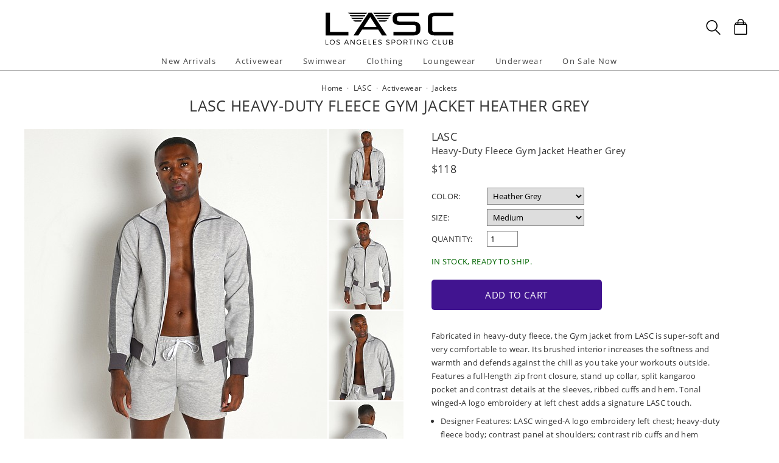

--- FILE ---
content_type: text/html
request_url: https://www.shoplasc.com/lasc-heavy-duty-fleece-gym-jacket-heather-grey,56975.html
body_size: 34261
content:
<!DOCTYPE html>
<html lang="en" class="rsp">
<head>
<meta http-equiv="X-UA-Compatible" content="IE=edge,chrome=1" />
<meta name="viewport" content="width=device-width, initial-scale=1.0">
<title>LASC Heavy-Duty Fleece Gym Jacket Heather Grey JK220LFC-033H  - Free Shipping at LASC</title>
<meta name="description" content="Fabricated in heavy-duty fleece, the Gym jacket from LASC is super-soft and very comfortable to wear. LASC Heavy-Duty Fleece Gym Jacket Heather Grey. JK220LFC-033H">
<meta name="keywords" content="LASC Heavy-Duty Fleece Gym Jacket Heather Grey,LASC,Jackets,JK220LFC-033H">
<meta name="robots" content="noodp,noydir,index,follow">
<link rel="canonical" href="https://www.shoplasc.com/lasc-heavy-duty-fleece-gym-jacket-heather-grey,56975.html">

<meta property="og:type" content="product" />
<meta property="og:title" content="LASC Heavy-Duty Fleece Gym Jacket Heather Grey" >
<meta property="og:description" content="Fabricated in heavy-duty fleece, the Gym jacket from LASC is super-soft and very comfortable to wear. Its brushed interior increases the softness and warmth and defends against the chill as you take your workouts outside. Features a full-length zip f" />
<meta property="og:brand" content="LASC" />
<meta property="og:url" content="https://www.shoplasc.com/lasc-heavy-duty-fleece-gym-jacket-heather-grey,56975.html" />
<meta property="og:image" content="https://www.shoplasc.com/v3/prld.xlg?partno=56975&width=230&view=img1" />
<meta property="og:site_name" content="LASC" />
<meta property="og:price:amount" content="118.00" />
<meta property="og:price:currency" content="USD" />

<script type="application/ld+json">
{
"@context": "https://schema.org/",
"@type": "Product",
"name": "LASC Heavy-Duty Fleece Gym Jacket Heather Grey",
"image": [
	"https://www.shoplasc.com/v3/prld.xlg?partno=56975&width=1400&code=bd67e35f"
],
"description": "Fabricated in heavy-duty fleece, the Gym jacket from LASC is super-soft and very comfortable to wear. Its brushed interior increases the softness and warmth and defends against the chill as you take your workouts outside. Features a full-length zip front closure, stand up collar, split kangaroo pocket and contrast details at the sleeves, ribbed cuffs and hem. Tonal winged-A logo embroidery at left chest adds a signature LASC touch.Designer Features: LASC winged-A logo embroidery left chest; heavy-duty fleece body; contrast panel at shoulders; contrast rib cuffs and hem Size and Fit: Model is wearing a size Medium; Model is 6 ft 1 in, waist 32 in, inseam 32 in Neckline: Full-length zipper with stand up collar Sleeves: 21 in from underarm to cuff Length: 25 in Width: 17-1/2 in Fabric Content: 85% polyester, 15% cotton Care Instructions: Machine wash cold. Do not bleach. Tumble dry low. LASC style JK220LFC-033H Item No. 56975",
"mpn": "JK220LFC-033H",
"brand": {
	"@type": "Brand",
	"name": "LASC"
	},
"offers": {
	"@type": "Offer",
	"priceCurrency": "USD",
	"price": "118.00",
	"itemCondition": "https://schema.org/NewCondition",
	"seller": {
		"@type": "Organization",
		"name": "LASC"
		}
	}
}
</script>

<!-- from: activewear.html 01/09/2026 16:56:44 -->


<link href="//www.shoplasc.com/stylessc2.20251215.104812.css" type="text/css" rel="stylesheet">

<style type="text/css">
<!--
	#izp_container { position:relative; width:498px; border:0px solid red; left:0px; top:0px; }
	#izp_mousetrap { position:absolute; z-index:2; background-image:url("."); width:100%; height:100%; left:0px; top:0px; cursor:pointer; }
	#izp_loupe { position:absolute; z-index:1; background-color:#fff; border:1px solid #444; left:0px; top:0px; opacity:0.5; filter:alpha(opacity=50); visibility:hidden; }
	#izp_mag { position:absolute; left:500px; top:0px; z-index:1; overflow:hidden; visibility:hidden; }
	#izp_content { position:absolute; }
	#izp_progress { position:absolute; align:center; z-index:1; width:160px; left:169px; top:200px; opacity:0.6; filter:alpha(opacity=60); font-size:12px; color:#fff; background-color:#888; padding:6px; 0px; border:1px solid white; text-align:center; visibility:hidden; }
-->
</style>

<script language="javascript" type="text/javascript" src="//www.shoplasc.com/cgi-bin/scripts251226_min.js"></script>
<script type="text/javascript" src="//www.shoplasc.com/v5/_runtime/swiper/swiper.min.js"></script>
<script type="text/javascript">
<!--
var mySwiper;
var CurrentView=0;

var izcodes=[ 'fba181e0', '62a8d05a', '15afe0cc', '8bcb756f', ];

function rollover(viewno) {
CurrentView=viewno;
if (mySwiper !== undefined) mySwiper.slideTo(viewno,0);
izp.bigsrc="v3/prld.xlg?partno=56975&width=1400&view=img"+(viewno+1)+"&code="+izcodes[viewno];
izp.bigdomain="//www.shoplasc.com/";
}

var izp = {
imgw: 498,
imgh: 597,
magw: 473,
magh: 597,
bigw: 1400,
bigh: 1680,
bigdomain: "//www.shoplasc.com/",
bigsrc: "v3/prld.xlg?partno=56975&width=1400&view=img1&code=fba181e0",
damping: 3,
outforgive: 10,
fadeout: 4,
fadein: 4,
holdprogress: 14,
};

-->
</script>

</head>

<body class="sitesc ele_fant" topmargin="0" bottommargin="0" leftmargin="0" rightmargin="0" marginwidth="0" marginheight="0" >

<div class="panel-total">

<a class="visually-hidden skip-link" href="#MainContent">Skip to content</a><div class="panel-gurken">
<div class="gurken-wrap">
<div class="gurken-logo">
<a title="LASC" href="//www.shoplasc.com/"><img class="lasclogo" width="210" height="56" src="//www.shoplasc.com/v5/lasc2019.svg" role="img" alt="LASC Logo"></a></div>

<div class="gurken-icons">
<a id="search-lupe" rel="nofollow" aria-label="Search Box" href="#" onclick="var el=document.getElementById('gurken-search'); if (el.style.display=='none') { el.style.display='block'; setTimeout('v5SearchFocus()', 400); } else { el.style.display='none'; this.focus(); } return false;" title="Search Box"><svg version="1.1" id="Capa_2" xmlns="http://www.w3.org/2000/svg" xmlns:xlink="http://www.w3.org/1999/xlink" x="0px" y="0px" focusable="false"
width="24px"  height="24px"  
	 viewBox="0 0 483.083 483.083" style="enable-background:new 0 0 483.083 483.083; vertical-align:top;" xml:space="preserve"><switch><g>
<g>
	<g>
		<path d="M332.74,315.35c30.883-33.433,50.15-78.2,50.15-127.5C382.89,84.433,298.74,0,195.04,0S7.19,84.433,7.19,187.85
			S91.34,375.7,195.04,375.7c42.217,0,81.033-13.883,112.483-37.4l139.683,139.683c3.4,3.4,7.65,5.1,11.9,5.1s8.783-1.7,11.9-5.1
			c6.517-6.517,6.517-17.283,0-24.083L332.74,315.35z M41.19,187.85C41.19,103.133,110.04,34,195.04,34
			c84.717,0,153.85,68.85,153.85,153.85S280.04,341.7,195.04,341.7S41.19,272.567,41.19,187.85z"/>
	</g>
</g>
</g>
<foreignObject><img alt="" border=0 src="//www.shoplasc.com/v5/magnifying-glass34.png"></foreignObject>

</switch></svg></a>
<a rel="nofollow" href="https://www.shoplasc.com/cgi-bin/mhxcart.dll?cart=view" aria-label="Shopping Bag" title="Shopping Bag"><svg version="1.1" id="Capa_1" xmlns="http://www.w3.org/2000/svg" xmlns:xlink="http://www.w3.org/1999/xlink" x="0px" y="0px" focusable="false"
	 width="26px"      height="26px"      viewBox="0 0 760.061 760.061" style="enable-background:new 0 0 760.061 760.061; vertical-align:top; overflow:visible;"
	 xml:space="preserve"><switch><g>
<g>
	<path class="kiwi" d="M681.562,277.162l-2.229-5.953l-54.32-87.051c-3.341-9.675-10.04-14.509-19.715-14.509h-73.288v-14.508
		c0-45.018-14.136-81.853-42.788-111.242C460.577,14.509,424.488,0,380.59,0c-44.271,0-80.638,14.596-109.377,43.899
		c-28.557,29.112-43.16,66.225-43.16,111.242v14.508h-73.289c-8.183,0-14.136,3.714-17.485,10.786l-1.484,1.492l-55.438,89.281
		c-1.857,4.096-2.977,7.072-2.977,8.929c-2.23,5.214-3.349,10.794-3.349,16.747v418.531c0,12.652,4.373,23.16,13.024,31.629
		c8.841,8.65,19.715,13.016,31.993,13.016h521.965c25.295,0,45.018-19.342,45.018-44.645V296.885
		C686.03,289.813,684.538,283.114,681.562,277.162z M532.009,210.945h61.01l25.303,40.922h-86.312V210.945z M269.347,155.141
		c0-33.858,10.326-61.113,30.882-82.226c20.739-21.294,47.621-31.993,80.36-31.993c32.366,0,59.153,10.786,79.614,31.993
		c20.461,21.208,30.882,48.367,30.882,82.226v14.508H269.347V155.141z M269.347,210.945h221.739v40.922H269.347V210.945z
		 M166.296,210.945h61.756v40.922h-86.678L166.296,210.945z M644.735,715.416c0,2.611-1.119,3.723-3.723,3.723H119.048
		c-2.603,0-3.722-1.111-3.722-3.723V296.885c0-2.604,1.119-3.723,3.722-3.723h521.965c2.604,0,3.723,1.119,3.723,3.723V715.416z"/>
</g>
</g>
<foreignObject><img alt="" border=0 src="//www.shoplasc.com/v5/bag39.png"></foreignObject>

</switch></svg></a>
</div>

</div>

<div class="gurken-menu">
<nav id="ddmenu" role="navigation" aria-label="primary">
<div class="menu-icon"></div>
<ul>
<li class="full-width" onkeydown="ddCheckKeyClick(this, event);">
<span class="top-heading"><a role="button" ontouchstart="return doubleTapperOnTouchStart(event);" onclick="return doubleTapperOnClick(event);" href="//www.shoplasc.com/new-arrivals.html">New Arrivals</a></span>
<div class="dropdown">
<div class="dd-inner">
<div class="container borderright rsp-edge-lg">
<div class="column">
<h3>Categories</h3>
<a href="//www.shoplasc.com/new-arrivals.html" onkeydown="ddFixEnterHit(event);">All New Arrivals</a>
<a href="//www.shoplasc.com/new-arrivals/activewear.html" onkeydown="ddFixEnterHit(event);">Activewear</a>
<a href="//www.shoplasc.com/new-arrivals/swimwear.html" onkeydown="ddFixEnterHit(event);">Swimwear</a>
<a href="//www.shoplasc.com/new-arrivals/clothing.html" onkeydown="ddFixEnterHit(event);">Clothing</a>
<a href="//www.shoplasc.com/new-arrivals/lounge-sleepwear.html" onkeydown="ddFixEnterHit(event);">Lounge & Sleepwear</a>
<a href="//www.shoplasc.com/new-arrivals/underwear.html" onkeydown="ddFixEnterHit(event);">Underwear</a>
<div class="gap"></div>
</div>
<div class="column">
</div>
</div>
</div>
</div>
</li>
<li class="full-width" onkeydown="ddCheckKeyClick(this, event);">
<span class="top-heading"><a role="button" ontouchstart="return doubleTapperOnTouchStart(event);" onclick="return doubleTapperOnClick(event);" href="//www.shoplasc.com/activewear.html">Activewear</a></span>
<div class="dropdown">
<div class="dd-inner">
<div class="container borderright rsp-edge-lg">
<div class="column">
<h3>Categories</h3>
<a href="//www.shoplasc.com/activewear.html" onkeydown="ddFixEnterHit(event);">All Activewear</a>
<a href="//www.shoplasc.com/activewear/shorts.html" onkeydown="ddFixEnterHit(event);">Shorts</a>
<a href="//www.shoplasc.com/activewear/pants.html" onkeydown="ddFixEnterHit(event);">Pants</a>
<a href="//www.shoplasc.com/activewear/tights.html" onkeydown="ddFixEnterHit(event);">Tights</a>
<a href="//www.shoplasc.com/activewear/bodysuits.html" onkeydown="ddFixEnterHit(event);">Bodysuits</a>
<a href="//www.shoplasc.com/activewear/hoodies-sweatshirts.html" onkeydown="ddFixEnterHit(event);">Hoodies & Sweatshirts</a>
<a href="//www.shoplasc.com/activewear/shirts.html" onkeydown="ddFixEnterHit(event);">Shirts</a>
<a href="//www.shoplasc.com/activewear/jackets.html" onkeydown="ddFixEnterHit(event);">Jackets</a>
<a href="//www.shoplasc.com/activewear/athletic-supporters.html" onkeydown="ddFixEnterHit(event);">Athletic Supporters</a>
<a href="//www.shoplasc.com/activewear/compression-shorts.html" onkeydown="ddFixEnterHit(event);">Compression Shorts</a>
<a href="//www.shoplasc.com/activewear/protective-cups.html" onkeydown="ddFixEnterHit(event);">Protective Cups</a>
<a href="//www.shoplasc.com/activewear/wrestling-singlets.html" onkeydown="ddFixEnterHit(event);">Wrestling Singlets</a>
<div class="gap"></div>
</div>
<div class="column">
</div>
</div>
</div>
</div>
</li>
<li class="full-width" onkeydown="ddCheckKeyClick(this, event);">
<span class="top-heading"><a role="button" ontouchstart="return doubleTapperOnTouchStart(event);" onclick="return doubleTapperOnClick(event);" href="//www.shoplasc.com/swimwear.html">Swimwear</a></span>
<div class="dropdown">
<div class="dd-inner">
<div class="container borderright rsp-edge-lg">
<div class="column">
<h3>Categories</h3>
<a href="//www.shoplasc.com/swimwear.html" onkeydown="ddFixEnterHit(event);">All Swimwear</a>
<a href="//www.shoplasc.com/swimwear/briefs.html" onkeydown="ddFixEnterHit(event);">Briefs</a>
<a href="//www.shoplasc.com/swimwear/trunks.html" onkeydown="ddFixEnterHit(event);">Trunks</a>
<a href="//www.shoplasc.com/swimwear/shorts.html" onkeydown="ddFixEnterHit(event);">Shorts</a>
<a href="//www.shoplasc.com/swimwear/bikinis.html" onkeydown="ddFixEnterHit(event);">Bikinis</a>
<a href="//www.shoplasc.com/swimwear/thongs.html" onkeydown="ddFixEnterHit(event);">Thongs</a>
<a href="//www.shoplasc.com/swimwear/boxers.html" onkeydown="ddFixEnterHit(event);">Boxers</a>
<a href="//www.shoplasc.com/swimwear/board-shorts.html" onkeydown="ddFixEnterHit(event);">Board Shorts</a>
<a href="//www.shoplasc.com/swimwear/bodysuits.html" onkeydown="ddFixEnterHit(event);">Bodysuits</a>
<div class="gap"></div>
</div>
<div class="column">
</div>
</div>
</div>
</div>
</li>
<li class="full-width" onkeydown="ddCheckKeyClick(this, event);">
<span class="top-heading"><a role="button" ontouchstart="return doubleTapperOnTouchStart(event);" onclick="return doubleTapperOnClick(event);" href="//www.shoplasc.com/clothing.html">Clothing</a></span>
<div class="dropdown">
<div class="dd-inner">
<div class="container borderright rsp-edge-lg">
<div class="column">
<h3>Categories</h3>
<a href="//www.shoplasc.com/clothing.html" onkeydown="ddFixEnterHit(event);">All Clothing</a>
<a href="//www.shoplasc.com/clothing/jeans.html" onkeydown="ddFixEnterHit(event);">Jeans</a>
<a href="//www.shoplasc.com/clothing/pants.html" onkeydown="ddFixEnterHit(event);">Pants</a>
<a href="//www.shoplasc.com/clothing/shorts.html" onkeydown="ddFixEnterHit(event);">Shorts</a>
<a href="//www.shoplasc.com/clothing/t-shirts.html" onkeydown="ddFixEnterHit(event);">T-Shirts</a>
<a href="//www.shoplasc.com/clothing/button-down-shirts.html" onkeydown="ddFixEnterHit(event);">Button Down Shirts</a>
<a href="//www.shoplasc.com/clothing/polo-shirts.html" onkeydown="ddFixEnterHit(event);">Polo Shirts</a>
<a href="//www.shoplasc.com/clothing/hoodies-sweatshirts.html" onkeydown="ddFixEnterHit(event);">Hoodies & Sweatshirts</a>
<a href="//www.shoplasc.com/clothing/sweaters.html" onkeydown="ddFixEnterHit(event);">Sweaters</a>
<a href="//www.shoplasc.com/clothing/vests.html" onkeydown="ddFixEnterHit(event);">Vests</a>
<a href="//www.shoplasc.com/clothing/jackets.html" onkeydown="ddFixEnterHit(event);">Jackets</a>
<a href="//www.shoplasc.com/clothing/face-masks.html" onkeydown="ddFixEnterHit(event);">Face Masks</a>
<a href="//www.shoplasc.com/clothing/baseball-caps.html" onkeydown="ddFixEnterHit(event);">Baseball Caps</a>
<div class="gap"></div>
</div>
<div class="column">
</div>
</div>
</div>
</div>
</li>
<li class="full-width" onkeydown="ddCheckKeyClick(this, event);">
<span class="top-heading"><a role="button" ontouchstart="return doubleTapperOnTouchStart(event);" onclick="return doubleTapperOnClick(event);" href="//www.shoplasc.com/lounge-sleepwear.html">Loungewear</a></span>
<div class="dropdown">
<div class="dd-inner">
<div class="container borderright rsp-edge-lg">
<div class="column">
<h3>Categories</h3>
<a href="//www.shoplasc.com/lounge-sleepwear.html" onkeydown="ddFixEnterHit(event);">All Lounge & Sleepwear</a>
<a href="//www.shoplasc.com/lounge-sleepwear/shorts.html" onkeydown="ddFixEnterHit(event);">Shorts</a>
<a href="//www.shoplasc.com/lounge-sleepwear/pants.html" onkeydown="ddFixEnterHit(event);">Pants</a>
<a href="//www.shoplasc.com/lounge-sleepwear/short-sleeve-shirts.html" onkeydown="ddFixEnterHit(event);">Short Sleeve Shirts</a>
<a href="//www.shoplasc.com/lounge-sleepwear/long-sleeve-shirts.html" onkeydown="ddFixEnterHit(event);">Long Sleeve Shirts</a>
<a href="//www.shoplasc.com/lounge-sleepwear/bodysuits.html" onkeydown="ddFixEnterHit(event);">Bodysuits</a>
<a href="//www.shoplasc.com/lounge-sleepwear/hoodies-sweatshirts.html" onkeydown="ddFixEnterHit(event);">Hoodies & Sweatshirts</a>
<a href="//www.shoplasc.com/lounge-sleepwear/jackets.html" onkeydown="ddFixEnterHit(event);">Jackets</a>
<a href="//www.shoplasc.com/lounge-sleepwear/robes.html" onkeydown="ddFixEnterHit(event);">Robes</a>
<div class="gap"></div>
</div>
<div class="column">
</div>
</div>
</div>
</div>
</li>
<li class="full-width" onkeydown="ddCheckKeyClick(this, event);">
<span class="top-heading"><a role="button" ontouchstart="return doubleTapperOnTouchStart(event);" onclick="return doubleTapperOnClick(event);" href="//www.shoplasc.com/underwear.html">Underwear</a></span>
<div class="dropdown">
<div class="dd-inner">
<div class="container borderright rsp-edge-lg">
<div class="column">
<h3>Categories</h3>
<a href="//www.shoplasc.com/underwear.html" onkeydown="ddFixEnterHit(event);">All Underwear</a>
<a href="//www.shoplasc.com/underwear/briefs.html" onkeydown="ddFixEnterHit(event);">Briefs</a>
<a href="//www.shoplasc.com/underwear/trunks.html" onkeydown="ddFixEnterHit(event);">Trunks</a>
<a href="//www.shoplasc.com/underwear/boxer-briefs.html" onkeydown="ddFixEnterHit(event);">Boxer Briefs</a>
<a href="//www.shoplasc.com/underwear/boxer-shorts.html" onkeydown="ddFixEnterHit(event);">Boxer Shorts</a>
<a href="//www.shoplasc.com/underwear/jockstraps.html" onkeydown="ddFixEnterHit(event);">Jockstraps</a>
<a href="//www.shoplasc.com/underwear/bikinis.html" onkeydown="ddFixEnterHit(event);">Bikinis</a>
<a href="//www.shoplasc.com/underwear/thongs.html" onkeydown="ddFixEnterHit(event);">Thongs</a>
<a href="//www.shoplasc.com/underwear/bodysuits.html" onkeydown="ddFixEnterHit(event);">Bodysuits</a>
<a href="//www.shoplasc.com/underwear/long-underwear.html" onkeydown="ddFixEnterHit(event);">Long Underwear</a>
<a href="//www.shoplasc.com/underwear/multipacks.html" onkeydown="ddFixEnterHit(event);">Multipacks</a>
<a href="//www.shoplasc.com/underwear/enhancing.html" onkeydown="ddFixEnterHit(event);">Enhancing</a>
<div class="gap"></div>
</div>
<div class="column">
</div>
</div>
</div>
</div>
</li>
<li class="full-width" onkeydown="ddCheckKeyClick(this, event);">
<span class="top-heading"><a role="button" ontouchstart="return doubleTapperOnTouchStart(event);" onclick="return doubleTapperOnClick(event);" href="//www.shoplasc.com/sale.html">On Sale Now</a></span>
<div class="dropdown">
<div class="dd-inner">
<div class="container borderright rsp-edge-lg">
<div class="column">
<h3>Categories</h3>
<a href="//www.shoplasc.com/sale.html" onkeydown="ddFixEnterHit(event);">All On Sale</a>
<a href="//www.shoplasc.com/sale/activewear.html" onkeydown="ddFixEnterHit(event);">Activewear</a>
<a href="//www.shoplasc.com/sale/swimwear.html" onkeydown="ddFixEnterHit(event);">Swimwear</a>
<a href="//www.shoplasc.com/sale/clothing.html" onkeydown="ddFixEnterHit(event);">Clothing</a>
<a href="//www.shoplasc.com/sale/lounge-sleepwear.html" onkeydown="ddFixEnterHit(event);">Lounge & Sleepwear</a>
<a href="//www.shoplasc.com/sale/underwear.html" onkeydown="ddFixEnterHit(event);">Underwear</a>
<div class="gap"></div>
</div>
<div class="column">
</div>
</div>
</div>
</div>
</li>
</ul>
</nav>

</div>

<div id="gurken-search" onkeydown="if (event.keyCode==27) { document.getElementById('gurken-search').style.display='none'; document.getElementById('search-lupe').focus(); return false; } else return true;" style="display:none;">
<form method=get action='https://www.shoplasc.com/cgi-bin/mhxcart.dll'>
<input type="hidden" name="cmd" value="search"><input id="search-inputid" aria-label="Enter your search query" class="search-input" type="text" name="query" value=""   onkeypress="return searchKeyPress(this,event);">
<input class="search-submit" type="submit" value="Search" ><span tabindex="0" class="search-span" onkeydown="mhxCheckKeyClick(this, event);" onclick="var el=document.getElementById('gurken-search'); el.style.display='none'; document.getElementById('search-lupe').focus(); return false;" title="Close search">X</span>
</form>
</div>

</div>

<div class="std-width panel-title">

<div class="title-brdcr">
<a href="//www.shoplasc.com/">Home</a>
 &nbsp;&middot;&nbsp; <div itemscope itemtype="http://data-vocabulary.org/Breadcrumb"><a href="//www.shoplasc.com/lasc.html" itemprop="url"><span itemprop="title">LASC</span></a></div>
 &nbsp;&middot;&nbsp; <div itemscope itemtype="http://data-vocabulary.org/Breadcrumb"><a href="//www.shoplasc.com/lasc/activewear.html" itemprop="url"><span itemprop="title">Activewear</span></a></div>
 &nbsp;&middot;&nbsp; <div itemscope itemtype="http://data-vocabulary.org/Breadcrumb"><a href="//www.shoplasc.com/lasc/activewear/jackets.html" itemprop="url"><span itemprop="title">Jackets</span></a></div>
</div>

<div class="title-name"><h1>LASC Heavy-Duty Fleece Gym Jacket Heather Grey</h1></div>

</div>

<div class="std-width prd-main">

<main class="main-content" id="MainContent">
<div class="prd-all">
<div class="prd-container">
<div id="izp_mag">
<img alt="" id="izp_content" src="//www.shoplasc.com/images/spacer.gif" />
</div>
<div class="prd-left">
<div class="imgarea">

<div class="mainimg">
<div id="izp_container">
<div>
<div class="swiper-container">
<div class="swiper-wrapper">
<div class="swiper-slide"><img class="theimg" width=498 height=597 src='//www.shoplasc.com/v3/prld.xlg?partno=56975&width=498&view=img1' border=0 name="targetimage" alt="Male model in LASC Jacket in Grey"></div>
<div class="swiper-slide"><img class="theimg" width=498 height=597 src='//www.shoplasc.com/v3/prld.xlg?partno=56975&width=498&view=img2' border=0 name="targetimage" alt="Male model in LASC Jacket in Grey"></div>
<div class="swiper-slide"><img class="theimg" width=498 height=597 src='//www.shoplasc.com/v3/prld.xlg?partno=56975&width=498&view=img3' border=0 name="targetimage" alt="Male model in LASC Jacket in Grey"></div>
<div class="swiper-slide"><img class="theimg" width=498 height=597 src='//www.shoplasc.com/v3/prld.xlg?partno=56975&width=498&view=img4' border=0 name="targetimage" alt="Male model in LASC Jacket in Grey"></div>
</div></div>
<div id="izp_loupe"></div>
<div id="izp_mousetrap"></div>
<div id="izp_progress">LOADING ZOOM...</div>
</div>
</div>
</div>

<div class="mhx-container thumbs">
<div><img width=123 height=147 src="//www.shoplasc.com/v3/prld.xlg?partno=56975&width=123&view=img1&border=none" alt="Male model in LASC Jacket in Grey" border=0 onmouseover="rollover(0);"></div><div><img width=123 height=147 src="//www.shoplasc.com/v3/prld.xlg?partno=56975&width=123&view=img2&border=none" alt="Male model in LASC Jacket in Grey" border=0 onmouseover="rollover(1);"></div><div><img width=123 height=147 src="//www.shoplasc.com/v3/prld.xlg?partno=56975&width=123&view=img3&border=none" alt="Male model in LASC Jacket in Grey" border=0 onmouseover="rollover(2);"></div><div><img width=123 height=147 src="//www.shoplasc.com/v3/prld.xlg?partno=56975&width=123&view=img4&border=none" alt="Male model in LASC Jacket in Grey" border=0 onmouseover="rollover(3);"></div></div>

</div>

</div>

<div class="prd-right">
<div id="prd-info"><h2><a href="//www.shoplasc.com/lasc.html">LASC</a></h2><h2>Heavy-Duty Fleece Gym Jacket Heather Grey</h2><div><font size=3><div class="prd-price"><span class="visually-hidden">Regular price</span>
<span class="">$118</span>
</div></font></div><div id="prd-info-options"><form method=post action="https://www.shoplasc.com/cgi-bin/mhxcart.dll"><input type=hidden name="cart" value="add"><input type=hidden name="PartNo" value="56975"><input type=hidden name="Item" value="LASC Heavy-Duty Fleece Gym Jacket Heather Grey"><input type=hidden name="Price" value="118.00"><input type=hidden name="URL" value="lasc-heavy-duty-fleece-gym-jacket-heather-grey,56975.html"><INPUT TYPE=hidden NAME="srcpage" VALUE="Product"><div><label for="colorbox1">Color:</label><select id="colorbox1" onchange="location='//www.shoplasc.com/' + options[selectedIndex].value;">
<option value="lasc-heavy-duty-fleece-gym-jacket-charcoal,56976.html">Charcoal</option>
<option selected value="lasc-heavy-duty-fleece-gym-jacket-heather-grey,56975.html">Heather Grey</option>
<option value="lasc-heavy-duty-fleece-gym-jacket-navy,56977.html">Navy</option>
</select>
</div>
<div><label for="sizebox1">Size:</label><SELECT id="sizebox1" NAME="p1" CLASS="gadget3" aria-label="select a size"><OPTION VALUE="Small">Small&nbsp;&nbsp;</OPTION><OPTION SELECTED VALUE="Medium">Medium&nbsp;&nbsp;</OPTION><OPTION VALUE="Large">Large&nbsp;&nbsp;</OPTION><OPTION VALUE="X-Large">X-Large&nbsp;&nbsp;</OPTION></SELECT><INPUT TYPE=HIDDEN NAME="t1" VALUE="d-Size;Small;Medium;Large;X-Large"></div><label for="qtybox1">Quantity:</label><input id="qtybox1" type=text name="Qty" value=1 size=3 class="gadget3">
<span id="smsg" style="display:block; color:#006600; margin-top:1em; margin-bottom:1.5em; text-transform:uppercase;">In stock, ready to ship.</span>
<button class="bv5 rsp-bv5 bv5add rsp-bv5add" type="submit" name="Add to Cart.x" value="Add to Cart" onclick="if (this.classList) { this.classList.add('spin'); }">Add to Cart<div><svg width="30px" height="30px" xmlns="http://www.w3.org/2000/svg" viewBox="0 0 100 100" preserveAspectRatio="xMidYMid" class="lds-rolling" style="background:none;"><circle cx="50" cy="50" fill="none" stroke="#ffffff" stroke-width="12" r="40" stroke-dasharray="188.49555921538757 64.83185307179586" transform="rotate(237.316 50 50)"><animateTransform attributeName="transform" type="rotate" calcMode="linear" values="0 50 50;360 50 50" keyTimes="0;1" dur="1.1s" begin="0s" repeatCount="indefinite"></animateTransform></circle></svg></div></button>
</form></div><div style="margin-top:20px; margin-bottom:10px; height:1px;"></div><div id="prd-desc1">
<div class="prd-desc">Fabricated in heavy-duty fleece, the Gym jacket from LASC is super-soft and very comfortable to wear. Its brushed interior increases the softness and warmth and defends against the chill as you take your workouts outside. Features a full-length zip front closure, stand up collar, split kangaroo pocket and contrast details at the sleeves, ribbed cuffs and hem. Tonal winged-A logo embroidery at left chest adds a signature LASC touch.<ul>
<li>Designer Features: LASC winged-A logo embroidery left chest; heavy-duty fleece body; contrast panel at shoulders; contrast rib cuffs and hem</li>
<li>Size and Fit: Model is wearing a size Medium; Model is 6 ft 1 in, waist 32 in, inseam 32 in</li>
<li>Neckline: Full-length zipper with stand up collar</li>
<li>Sleeves: 21 in from underarm to cuff</li>
<li>Length: 25 in</li>
<li>Width: 17-1/2 in</li>
<li>Fabric Content: 85% polyester, 15% cotton</li>
<li>Care Instructions: Machine wash cold. Do not bleach. Tumble dry low.</li>
<li>LASC style JK220LFC-033H</li>
<li>Item No. 56975</li>
</ul>
</div></div>
</div></div>

</div>

<div class="prd-thumbs prd-others prd-matches">
<div class="genheader"><h3>Complete the look</h3></div>
<div class="gengrid rsp-gengrid-2by">
<div class="gengrid-entry">
<a href="//www.shoplasc.com/lasc-heavy-duty-fleece-gym-pants-heather-grey,56969.html"><img class="mhx-maxwidth" border=0 src="//www.shoplasc.com/v3/prld.xlg?partno=56969&width=320" alt="Complete the look: LASC Heavy-Duty Fleece Gym Pants Heather Grey">
<p>LASC</p>
<p>Heavy-Duty Fleece Gym Pants Heather Grey</p>
<p>$78</p>
</a></div></div>
</div>
<div class="prd-thumbs prd-others prd-also">
<div class="genheader"><h3>You may also like</h3></div>
<div class="gengrid rsp-gengrid-2by">
<div class="gengrid-entry">
<a href="//www.shoplasc.com/lasc-heavy-duty-fleece-gym-jacket-navy,56977.html"><img class="mhx-maxwidth" border=0 src="//www.shoplasc.com/v3/prld.xlg?partno=56977&width=320" alt="You may also like: LASC Heavy-Duty Fleece Gym Jacket Navy">
<p>LASC</p>
<p>Heavy-Duty Fleece Gym Jacket Navy</p>
<p>$118</p>
</a></div><div class="gengrid-entry">
<a href="//www.shoplasc.com/lasc-heavy-duty-fleece-gym-jacket-charcoal,56976.html"><img class="mhx-maxwidth" border=0 src="//www.shoplasc.com/v3/prld.xlg?partno=56976&width=320" alt="You may also like: LASC Heavy-Duty Fleece Gym Jacket Charcoal">
<p>LASC</p>
<p>Heavy-Duty Fleece Gym Jacket Charcoal</p>
<p>$118</p>
</a></div></div>
</div>
</div>

<script type="text/javascript">
iz_init();
</script>
<script type="text/javascript">
mySwiper = new Swiper ('.swiper-container', {});
</script>
</main>
</div>

<div class="panel-footer">

<div class="footer-mob-outer rsp-lt-md">
<div class="footer-mob-newsletter">
<form method=post action="https://www.shoplasc.com/cgi-bin/mhxcart.dll"><input type=hidden name=form value=b6ab223c9a931e1c><input type=hidden name=postback value=b6ab223c9a931e1c><input type=hidden name=source value="footermob"><input title="Newsletter signup" class="footer-newsletter-input" type="text" name="email" placeholder="Sign Up For Updates">
<input class="footer-newsletter-submit pbsub" type="submit" value="Subscribe" onclick="return mhxCheckDouble(this);">
</form>
</div>
<div class="footer-mob-nav">
<ul>
<li><a href="//www.shoplasc.com/new-arrivals.html">New Arrivals</a></li>
<li><a href="//www.shoplasc.com/activewear.html">Activewear</a></li>
<li><a href="//www.shoplasc.com/swimwear.html">Swimwear</a></li>
<li><a href="//www.shoplasc.com/clothing.html">Clothing</a></li>
<li><a href="//www.shoplasc.com/lounge-sleepwear.html">Lounge & Sleepwear</a></li>
<li><a href="//www.shoplasc.com/underwear.html">Underwear</a></li>
<li><a href="//www.shoplasc.com/sale.html">On Sale</a></li>
<li><a href="//www.shoplasc.com/customerservice.html">Customer Service</a></li>
<li><a href="#">Top of page</a></li>
</ul>
</div>
<div class="footer-mob-info">
<p style="text-transform:uppercase;">LASC<br>LOS ANGELES, CALIFORNIA</p>
<p><a href="//www.shoplasc.com/aboutus.html">ABOUT US</a> | <a href="//www.shoplasc.com/customerservice.html#csre">RETURNS</a> | <a href="//www.shoplasc.com/customerservice.html">CUSTOMER SERVICE</a> | <a href="//www.shoplasc.com/contactus.html">CONTACT</a> | <a rel="nofollow" href="https://www.shoplasc.com/cgi-bin/mhxcart.dll?form=35c2588345353630">ORDER STATUS</a></p>
<p style="margin-top:-4px;"><img alt="Accepted payment methods" border=0 width="278" height="48" src="//www.shoplasc.com/images/creditcards-64.png"></p><p>Copyright &#169; 2026 LASC. All Rights Reserved | <a href="//www.shoplasc.com/customerservice.html#cspp">Privacy Policy</a> | <a href="//www.shoplasc.com/customerservice.html#cspp">Conditions of Use</a></p>
</div>
</div>
<div class="footer-desk-outer footer-desk-info mhx-container rsp-gte-md">
<div class="footer-desk-row1 mhx-container">
<div class="footer-desk-col1 mhx-float"><span class="visually-hidden">Site Official Address</span>
<p>Los Angeles Sporting Club</p><p>6856 Valjean Avenue</p><p>Los Angeles, California 91406</p><p>USA</p><p style="margin-left:-2px; margin-top:6px;"><img alt="Accepted payment methods" border=0 width="222" height="38" src="//www.shoplasc.com/images/creditcards-64.png"></p><div class="footer-copyright" style="margin-top:0px;">
<p>Copyright &#169; 2026 LASC. All Rights Reserved. </p>
</div>
</div>
<div class="footer-desk-col2 mhx-hright"><div class="mhx-container">
<div class="footer-desk-col2-1 mhx-float"><ul>
<li><a href="//www.shoplasc.com/aboutus.html">About Us</a></li>
<li><a rel="nofollow" href="https://www.shoplasc.com/cgi-bin/mhxcart.dll?form=35c2588345353630">Order Status</a></li>
<li><a href="//www.shoplasc.com/customerservice.html">Customer Service</a></li>
<li><a href="//www.shoplasc.com/customerservice.html#csre">Returns & Exchanges</a></li>
</ul>
</div>
<div class="footer-desk-col2-2 mhx-float"><ul>
<li><a href="//www.shoplasc.com/sale.html">On Sale</a></li>
<li><a href="//www.shoplasc.com/customerservice.html#cspp">Privacy Policy</a></li>
<li><a href="//www.shoplasc.com/brands.html">Shop All Brands</a></li>
<li><a href="//www.shoplasc.com/contactus.html">Contact Us</a></li>
</ul>
</div>
</div>
<div class="footer-social">
<div class="socialicons">
</div>
</div>
<div class="footer-emaillist mhx-container">
<div><form method=post action="https://www.shoplasc.com/cgi-bin/mhxcart.dll"><input type=hidden name=form value=b6ab223c9a931e1c><input type=hidden name=postback value=b6ab223c9a931e1c><input type=hidden name=source value="footerdsk"><input aria-label="Enter email address for updates" class="pbinp" name=email type=text value="sign up for email updates"onfocus="if(this.value=='sign up for email updates')this.value='';" onfocusout="if(this.value=='')this.value='sign up for email updates';" ><input class="pbsub" type=submit value="SUBMIT" onclick="return mhxCheckDouble(this);"></form></div>
</div>
</div>
</div>
</div>
</div>

</div>

<div class="ondemodal" onclick="document.documentElement.classList.remove('sliden');"></div>

<script type="text/javascript">
if (document.body.addEventListener && document.body.classList) {
	document.body.addEventListener('mousedown', function() { document.body.classList.add('ele_fant'); });
	document.body.addEventListener('keydown', function(event) { 
		if (event.keyCode === 9) {
			document.body.classList.remove('ele_fant');

			if (document.activeElement && !event.shiftKey && document.activeElement.getAttribute('data-modaltab')=='last') {
					document.getElementById('dxModal').focus();
					event.preventDefault();
				}
			else if (document.activeElement && event.shiftKey && document.activeElement.getAttribute('data-modaltab')=='first') {
					document.getElementById('dxLast').focus();
					event.preventDefault();
				}
		}
	});
}
</script>


<!--**** PageEvent: Product [56975] [118.00] [] [0] [0.00] ****-->


<script type="text/javascript">
var google_tag_params = {
ecomm_prodid: '',
ecomm_pagetype: 'other',
};
</script>
<script type="text/javascript">
/* <![CDATA[ */
var google_conversion_id = (null);
var google_custom_params = window.google_tag_params;
var google_remarketing_only = true;
/* ]]> */
</script>

</body>
</html>
